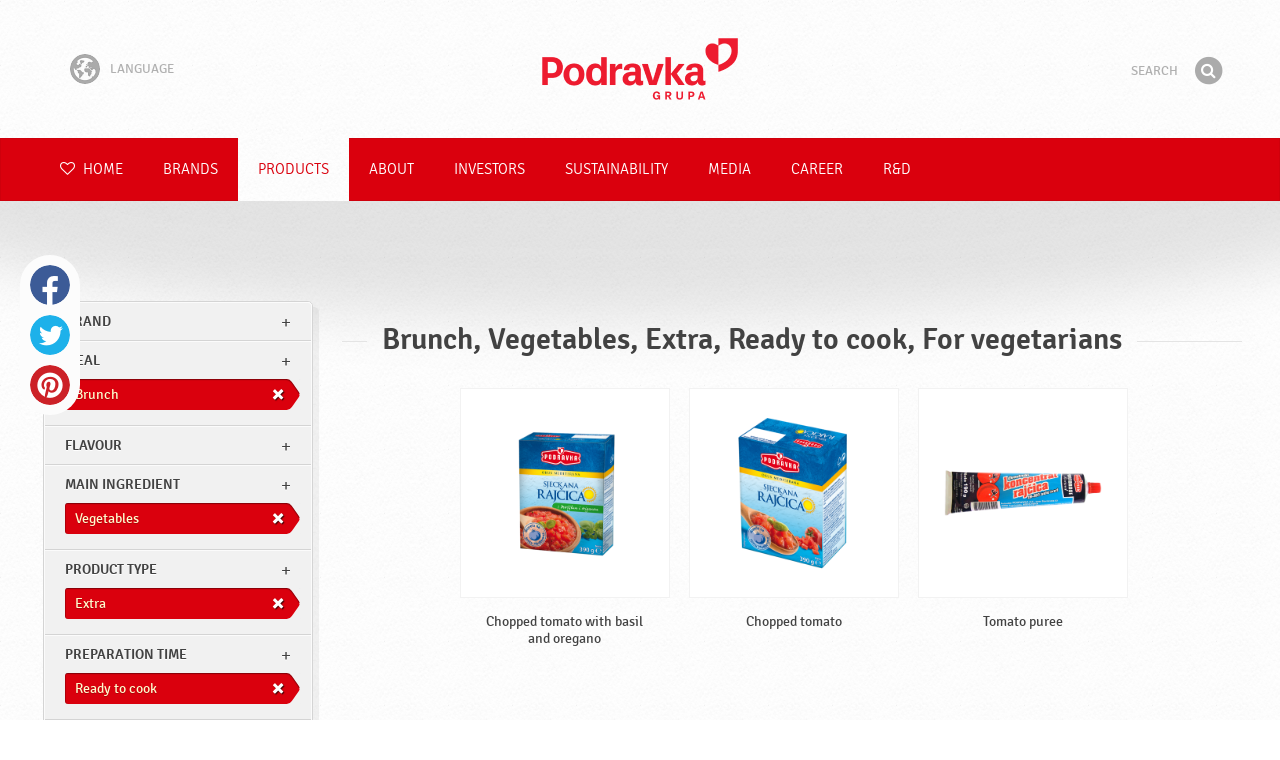

--- FILE ---
content_type: text/html; charset=UTF-8
request_url: https://www.podravka.com/products/?main-ingredient=others&other-characteristics=for-vegetarians&product-type=cream-spreads&main_ingredient=vegetables&type=extra&misc=for-vegetarians&meal=brunch&preparation=ready-to-cook
body_size: 8623
content:

<!doctype html>
<!--[if lt IE 7 ]> <html dir="ltr" lang="en" class="no-js ie6 lang-en"> <![endif]-->
<!--[if IE 7 ]>    <html dir="ltr" lang="en" class="no-js ie7 lang-en"> <![endif]-->
<!--[if IE 8 ]>    <html dir="ltr" lang="en" class="no-js ie8 lang-en"> <![endif]-->
<!--[if IE 9 ]>    <html dir="ltr" lang="en" class="no-js ie9 lang-en"> <![endif]-->
<!--[if (gt IE 9)|!(IE)]><!--> <html dir="ltr" lang="en" class="no-js lang-en"> <!--<![endif]-->
<head>

    
    
    <meta charset="utf-8">
    <title>Brunch, Vegetables, Extra, Ready to cook, For vegetarians &#x2665; Podravka</title>
        <meta name="description" content="You do not have to know exactly what product you are looking for. Just tell us what you want to prepare and we will suggest the most suitable products...">
    <meta http-equiv="X-UA-Compatible" content="IE=edge,chrome=1">
    <meta name="viewport" content="user-scalable=no, initial-scale=1.0, maximum-scale=1.0, width=device-width, minimal-ui">

    <link rel="apple-touch-icon" sizes="57x57" href="//www.podravka.com/apple-touch-icon-57x57.png?v=2">
    <link rel="apple-touch-icon" sizes="114x114" href="//www.podravka.com/apple-touch-icon-114x114.png?v=2">
    <link rel="apple-touch-icon" sizes="72x72" href="//www.podravka.com/apple-touch-icon-72x72.png?v=2">
    <link rel="apple-touch-icon" sizes="144x144" href="//www.podravka.com/apple-touch-icon-144x144.png?v=2">
    <link rel="apple-touch-icon" sizes="60x60" href="//www.podravka.com/apple-touch-icon-60x60.png?v=2">
    <link rel="apple-touch-icon" sizes="120x120" href="//www.podravka.com/apple-touch-icon-120x120.png?v=2">
    <link rel="apple-touch-icon" sizes="76x76" href="//www.podravka.com/apple-touch-icon-76x76.png?v=2">
    <link rel="apple-touch-icon" sizes="152x152" href="//www.podravka.com/apple-touch-icon-152x152.png?v=2">
    <link rel="apple-touch-icon" sizes="180x180" href="//www.podravka.com/apple-touch-icon-180x180.png?v=2">
    <meta name="apple-mobile-web-app-title" content="Podravka">
    <link rel="icon" type="image/png" href="//www.podravka.com/favicon-192x192.png?v=2?v=2024120902" sizes="192x192">
    <link rel="icon" type="image/png" href="//www.podravka.com/favicon-160x160.png?v=2?v=2024120902" sizes="160x160">
    <link rel="icon" type="image/png" href="//www.podravka.com/favicon-96x96.png?v=2?v=2024120902" sizes="96x96">
    <link rel="icon" type="image/png" href="//www.podravka.com/favicon-16x16.png?v=2?v=2024120902" sizes="16x16">
    <link rel="icon" type="image/png" href="//www.podravka.com/favicon-32x32.png?v=2?v=2024120902" sizes="32x32">
    <meta name="msapplication-TileColor" content="#497a5d">
    <meta name="msapplication-TileImage" content="//www.podravka.com/mstile-144x144.png?v=2">
    <meta name="application-name" content="Podravka">

                
    <meta property="og:site_name" content="Podravka.com" />
    <meta property="og:title" content="Brunch, Vegetables, Extra, Ready to cook, For vegetarians - Podravka" />
    <meta property="og:description" content="You do not have to know exactly what product you are looking for. Just tell us what you want to prepare and we will suggest the most suitable products..." />
    <meta property="og:url" content="https://www.podravka.com/products/?main-ingredient=others&amp;other-characteristics=for-vegetarians&amp;product-type=cream-spreads&amp;main_ingredient=vegetables&amp;type=extra&amp;misc=for-vegetarians&amp;meal=brunch&amp;preparation=ready-to-cook" />
    <meta property="og:type" content="website" />
    <meta property="og:image" content="/images/default.jpg?v=2" />

    
        
    <link href="//www.podravka.com/css/global.css?v=2024120902" rel="stylesheet">

    <link href="//www.podravka.com/css/font-awesome/css/font-awesome.min.css?v=2024120902" rel="stylesheet">

    
            <link rel="stylesheet" href="/css/kviki-consent/kviki-consent.css?v=2024120902">
        <link rel="stylesheet" href="/css/kviki-consent/kviki-consent-theme.css?v=2024120902">
    
    <link rel="dns-prefetch" href="//maps.gstatic.com">
    <link rel="dns-prefetch" href="//netdna.bootstrapcdn.com">
    <link rel="dns-prefetch" href="//www.googletagmanager.com">
        <link rel="dns-prefetch" href="//maps.googleapis.com">
    <link rel="dns-prefetch" href="//static.cdn.coolinarika.net">
    <link rel="dns-prefetch" href="//cdn.coolinarika.net">
    <link rel="dns-prefetch" href="//www.podravka.com"> 
            <link rel="canonical" href="https://www.podravka.com/products/?product-type=cream-spreads&amp;meal=brunch&amp;other-characteristics=for-vegetarians" />
    
    
    <script async src="//www.podravka.com/js/modernizr.custom.02035.js"></script>

    <script>document.cookie='resolution='+Math.max(screen.width,screen.height)+("devicePixelRatio" in window ? ","+devicePixelRatio : ",1")+'; path=/';</script>

    <script>
        window.grunticon=function(e){if(e&&3===e.length){var t=window,n=!(!t.document.createElementNS||!t.document.createElementNS("http://www.w3.org/2000/svg","svg").createSVGRect||!document.implementation.hasFeature("http://www.w3.org/TR/SVG11/feature#Image","1.1")||window.opera&&-1===navigator.userAgent.indexOf("Chrome")),o=function(o){var r=t.document.createElement("link"),a=t.document.getElementsByTagName("script")[0];r.rel="stylesheet",r.href=e[o&&n?0:o?1:2],a.parentNode.insertBefore(r,a)},r=new t.Image;r.onerror=function(){o(!1)},r.onload=function(){o(1===r.width&&1===r.height)},r.src="[data-uri]"}};
        grunticon(["//www.podravka.com/css/icons.data.svg.css?v=2024120902", "//www.podravka.com/css/icons.data.png.css?v=2024120902", "//www.podravka.com/css/icons.fallback.css?v=2024120902"]);
    </script>
    <noscript><link href="//www.podravka.com/css/icons.fallback.css" rel="stylesheet"></noscript>

    
    
    <!--[if IE]><meta http-equiv="imagetoolbar" content="no"><![endif]-->
    <!--[if lt IE 9]>
        <script src="//www.podravka.com/js/html5shiv.js"></script>
        <script src="//www.podravka.com/js/respond.min.js"></script>

        
        <link href="//www.podravka.com/css/ie.css" rel="stylesheet">
    <![endif]-->
    <!--[if IE 8]>
        <link href="//www.podravka.com/css/ie8.css" rel="stylesheet">
    <![endif]-->

                
            <script type="text/plain" data-category="analytics" data-service="google">
            // Define dataLayer and the gtag function.
            window.dataLayer = window.dataLayer || [];
            function gtag() { dataLayer.push(arguments); }

            // Set default consent to 'denied' as a placeholder
            gtag('consent', 'default', {
                'ad_storage': 'denied',
                'ad_user_data': 'denied',
                'ad_personalization': 'denied',
                'analytics_storage': 'denied',
                'wait_for_update': 500
            });

            // Set GTM start event
            dataLayer.push({'gtm.start': new Date().getTime(), 'event': 'gtm.js'});

            // Update consent to granted
            gtag('consent', 'update', {
                'ad_storage': 'granted',
                'ad_user_data': 'granted',
                'ad_personalization': 'granted',
                'analytics_storage': 'granted'
            });

            // Load script
            let gtmScript = document.createElement('script');
            gtmScript.async = true;
            gtmScript.src = 'https://www.googletagmanager.com/gtm.js?id=GTM-TBX26S';

            let firstScript = document.getElementsByTagName('script')[0];
            firstScript.parentNode.insertBefore(gtmScript,firstScript);
        </script>
    
    
            
</head>

<body>


    <noscript><iframe src="//www.googletagmanager.com/ns.html?id=GTM-TBX26S"
    height="0" width="0" style="display:none;visibility:hidden"></iframe></noscript>



<div class="Skipper">
    <a href="#content">Go to contents</a>
</div>

<div id="skrollr-body" class="NavMobilePusher">

    <header class="Header g-wrapper" role="banner">

        <div class="g g-16 g-container">

            <div class="Header-inner">
                
                                <a href="/" class="Logo" title="Home">Podravka</a>

                                                <div class="Header-wrapNavLang">
                    <div class="LanguageSwitcher">

                        <span class="LanguageSwitcher-trigger NavLang"><i role="presentation" aria-hidden="true" class="ic ic-language"></i> Language</span>

                        <ul class="LanguageSwitcher-list">
                                                                                    <li class="LanguageSwitcher-item">
                                <a href="//www.podravka.hr" class="NavLang">
                                    <i class="ic-flag ic-flag-hr"></i>
                                    <span>Hrvatski</span>
                                </a>
                            </li>
                                                                                    <li class="LanguageSwitcher-item">
                                <a href="//www.podravka.si" class="NavLang">
                                    <i class="ic-flag ic-flag-sl"></i>
                                    <span>Slovenščina</span>
                                </a>
                            </li>
                                                                                    <li class="LanguageSwitcher-item">
                                <a href="//www.podravka.cz" class="NavLang">
                                    <i class="ic-flag ic-flag-cz"></i>
                                    <span>Čeština</span>
                                </a>
                            </li>
                                                                                    <li class="LanguageSwitcher-item">
                                <a href="//www.podravka.sk" class="NavLang">
                                    <i class="ic-flag ic-flag-sk"></i>
                                    <span>Slovenčina</span>
                                </a>
                            </li>
                                                                                                                <li class="LanguageSwitcher-item">
                                <a href="//www.podravka.pl" class="NavLang">
                                    <i class="ic-flag ic-flag-pl"></i>
                                    <span>Polski</span>
                                </a>
                            </li>
                                                                                    <li class="LanguageSwitcher-item">
                                <a href="//www.podravka.ro" class="NavLang">
                                    <i class="ic-flag ic-flag-ro"></i>
                                    <span>Română</span>
                                </a>
                            </li>
                                                                                    <li class="LanguageSwitcher-item">
                                <a href="//www.podravka.de" class="NavLang">
                                    <i class="ic-flag ic-flag-de"></i>
                                    <span>Deutsch</span>
                                </a>
                            </li>
                                                                                                            </ul>
                    </div>
                </div>
                
                <div class="Header-wrapNavMobileLink">
                    <a class="NavMobileLink js-mobileNav" href="#mobile-nav">
                        <i role="presentation" aria-hidden="true" class="mobile-icon mobile-icon--navigation"></i>
                        <span class="u-isHiddenVisually">Navigation</span>
                    </a>
                </div>

                <div class="Header-wrapSearch">
                    <form method="get" action="https://www.podravka.com/search/" role="search" class="Search js-searchForm">
                        <fieldset class="Search-header">
                            <legend class="u-isHiddenVisually">Search</legend>

                            <label for="search_query" class="u-isHiddenVisually">Phrase</label>
                            <input type="search" id="search_query" class="Search-input js-searchInput" name="query" placeholder="Search" value="" autocomplete="off"/>

                            <button type="submit" class="Search-button js-searchSubmit">
                                <span class="fa-stack fa-lg">
                                    <i class="fa fa-circle fa-stack-2x"></i>
                                    <i class="fa fa-search fa-stack-1x fa-inverse"></i>
                                </span>
                                <span class="u-isHiddenVisually">Find</span>
                            </button>

                        </fieldset>
                    </form>
                </div>
                <div class="Header-wrapSearchMobileLink">
                    <a class="SearchMobileLink js-mobileSearch" href="#mobile-nav">
                        <span class="fa-stack fa-fw">
                          <i class="fa fa-circle fa-stack-2x"></i>
                          <i class="fa fa-search fa-stack-1x fa-inverse"></i>
                        </span>
                        <span class="u-isHiddenVisually">Search engine</span>
                    </a>
                </div>

                
            </div>
        </div>
    </header>

        
                
        
        <div class="StickyNav-holder ">
        <div class="StickyNav" data-0="position: relative;" data-top-top="position: fixed; top:0;" data-_nav_limit="transform:translateY(0px)" data-_nav_limit-63="transform:translateY(-63px)">
            <nav class="Nav js-Nav " role="navigation">
                <div class="Nav-inner">

                    <div class="Nav-section Nav-section--primary Nav-section--fullWidth">

                        <ul class="Nav-list Nav-list--primary">

                            <li class="Nav-listItem">
                                <a class="Nav-link Nav-link--with-icon Nav-link--homepage " href="/">
                                    <i class="fa fa-heart-o"></i> Home
                                </a>
                            </li>

                                                            <li class="Nav-listItem">
                                    <a class="Nav-link " href="https://www.podravka.com/brands/">Brands</a>

                                    
                                </li>
                                                            <li class="Nav-listItem">
                                    <a class="Nav-link  is-active " href="https://www.podravka.com/products/">Products</a>

                                    
                                </li>
                                                            <li class="Nav-listItem">
                                    <a class="Nav-link " href="https://www.podravka.com/about/">About</a>

                                    
                                </li>
                                                            <li class="Nav-listItem">
                                    <a class="Nav-link " href="https://www.podravka.com/investors/">Investors</a>

                                    
                                </li>
                                                            <li class="Nav-listItem">
                                    <a class="Nav-link " href="https://www.podravka.com/sustainability/">Sustainability</a>

                                    
                                </li>
                                                            <li class="Nav-listItem">
                                    <a class="Nav-link " href="https://www.podravka.com/media/">Media</a>

                                    
                                </li>
                                                            <li class="Nav-listItem">
                                    <a class="Nav-link " href="https://www.podravka.com/career/">Career</a>

                                    
                                </li>
                                                            <li class="Nav-listItem">
                                    <a class="Nav-link " href="https://www.podravka.com/r-d/">R&amp;D</a>

                                    
                                </li>
                            
                        </ul>

                    </div>

                    
                </div>
            </nav>
        </div>
    </div>

<main class="Content" role="main" >

    
<section class="Widget Widget--with-shadow g-wrapper">
    <div class="g g-16 g-container ProductChooser-overview">
        <div class="g-4 g Filter-container" data-module="toggle">

            <div class="Widget-wrapFilter">

                <div class="Filter" data-module="productFilter">
                    <ul class="Filter-list">
                        
                                                                        
                        
                                                <li class="Filter-group ">
                            <div class="Filter-groupHead">
                                <a class="Filter-groupTitle js-expandFilters">brand</a>
                                                            </div>
                            <ul class="Filter-options u-cf">
                                                                                                            <li class="Filter-optionItem filter-6c238f26-4cb4-11ea-bf68-6ebe9196330b">
                                            <a href="https://www.podravka.com/products/podravka/?main-ingredient=others&amp;other-characteristics=for-vegetarians&amp;product-type=cream-spreads&amp;main_ingredient=vegetables&amp;type=extra&amp;misc=for-vegetarians&amp;meal=brunch&amp;preparation=ready-to-cook" class="Filter-optionLink">
                                                Podravka
                                            </a>
                                        </li>
                                                                                                </ul>
                        </li>
                                                
                                                                        
                        
                                                
                                                                        
                        
                                                <li class="Filter-group is-active ">
                            <div class="Filter-groupHead">
                                <a class="Filter-groupTitle js-expandFilters">meal</a>
                                                                <a href="https://www.podravka.com/products/?main-ingredient=others&amp;other-characteristics=for-vegetarians&amp;product-type=cream-spreads&amp;main_ingredient=vegetables&amp;type=extra&amp;misc=for-vegetarians&amp;preparation=ready-to-cook" class="Filter-activeItem">
                                    <span class="Filter-activeItem-inner">Brunch</span>
                                </a>
                                                            </div>
                            <ul class="Filter-options u-cf">
                                                                                                            <li class="Filter-optionItem filter-659f721a-4cb8-11ea-92b8-0e036dab50a0">
                                            <a href="https://www.podravka.com/products/?main-ingredient=others&amp;other-characteristics=for-vegetarians&amp;product-type=cream-spreads&amp;main_ingredient=vegetables&amp;type=extra&amp;misc=for-vegetarians&amp;meal=dinner&amp;preparation=ready-to-cook" class="Filter-optionLink">
                                                Dinner
                                            </a>
                                        </li>
                                                                                                                                                <li class="Filter-optionItem filter-652c55c8-4cb8-11ea-ac7b-0e036dab50a0">
                                            <a href="https://www.podravka.com/products/?main-ingredient=others&amp;other-characteristics=for-vegetarians&amp;product-type=cream-spreads&amp;main_ingredient=vegetables&amp;type=extra&amp;misc=for-vegetarians&amp;meal=brunch&amp;preparation=ready-to-cook" class="Filter-optionLink">
                                                Brunch
                                            </a>
                                        </li>
                                                                                                                                                <li class="Filter-optionItem filter-64690672-4cb8-11ea-8976-96f78853aef9">
                                            <a href="https://www.podravka.com/products/?main-ingredient=others&amp;other-characteristics=for-vegetarians&amp;product-type=cream-spreads&amp;main_ingredient=vegetables&amp;type=extra&amp;misc=for-vegetarians&amp;meal=lunch&amp;preparation=ready-to-cook" class="Filter-optionLink">
                                                Lunch
                                            </a>
                                        </li>
                                                                                                </ul>
                        </li>
                                                
                                                                        
                        
                                                <li class="Filter-group ">
                            <div class="Filter-groupHead">
                                <a class="Filter-groupTitle js-expandFilters">Flavour</a>
                                                            </div>
                            <ul class="Filter-options u-cf">
                                                                                                            <li class="Filter-optionItem filter-18149690-4cb5-11ea-8d76-166ec522f817">
                                            <a href="https://www.podravka.com/products/?main-ingredient=others&amp;other-characteristics=for-vegetarians&amp;product-type=cream-spreads&amp;main_ingredient=vegetables&amp;type=extra&amp;misc=for-vegetarians&amp;meal=brunch&amp;preparation=ready-to-cook&amp;flavor=salty" class="Filter-optionLink">
                                                Salty
                                            </a>
                                        </li>
                                                                                                </ul>
                        </li>
                                                
                                                                        
                        
                                                <li class="Filter-group is-active ">
                            <div class="Filter-groupHead">
                                <a class="Filter-groupTitle js-expandFilters">Main ingredient</a>
                                                                <a href="https://www.podravka.com/products/?main-ingredient=others&amp;other-characteristics=for-vegetarians&amp;product-type=cream-spreads&amp;type=extra&amp;misc=for-vegetarians&amp;meal=brunch&amp;preparation=ready-to-cook" class="Filter-activeItem">
                                    <span class="Filter-activeItem-inner">Vegetables</span>
                                </a>
                                                            </div>
                            <ul class="Filter-options u-cf">
                                                                                                            <li class="Filter-optionItem filter-5ea35274-4cb8-11ea-b13c-8a85fbf4fcec">
                                            <a href="https://www.podravka.com/products/?main-ingredient=others&amp;other-characteristics=for-vegetarians&amp;product-type=cream-spreads&amp;main_ingredient=vegetables&amp;type=extra&amp;misc=for-vegetarians&amp;meal=brunch&amp;preparation=ready-to-cook" class="Filter-optionLink">
                                                Vegetables
                                            </a>
                                        </li>
                                                                                                </ul>
                        </li>
                                                
                                                                        
                        
                                                <li class="Filter-group is-active ">
                            <div class="Filter-groupHead">
                                <a class="Filter-groupTitle js-expandFilters">Product type</a>
                                                                <a href="https://www.podravka.com/products/?main-ingredient=others&amp;other-characteristics=for-vegetarians&amp;product-type=cream-spreads&amp;main_ingredient=vegetables&amp;misc=for-vegetarians&amp;meal=brunch&amp;preparation=ready-to-cook" class="Filter-activeItem">
                                    <span class="Filter-activeItem-inner">Extra</span>
                                </a>
                                                            </div>
                            <ul class="Filter-options u-cf">
                                                                                                            <li class="Filter-optionItem filter-58110992-4cb8-11ea-a8c7-166ec522f817">
                                            <a href="https://www.podravka.com/products/?main-ingredient=others&amp;other-characteristics=for-vegetarians&amp;product-type=cream-spreads&amp;main_ingredient=vegetables&amp;type=extra&amp;misc=for-vegetarians&amp;meal=brunch&amp;preparation=ready-to-cook" class="Filter-optionLink">
                                                Extra
                                            </a>
                                        </li>
                                                                                                </ul>
                        </li>
                                                
                                                                        
                        
                                                <li class="Filter-group is-active ">
                            <div class="Filter-groupHead">
                                <a class="Filter-groupTitle js-expandFilters">Preparation time</a>
                                                                <a href="https://www.podravka.com/products/?main-ingredient=others&amp;other-characteristics=for-vegetarians&amp;product-type=cream-spreads&amp;main_ingredient=vegetables&amp;type=extra&amp;misc=for-vegetarians&amp;meal=brunch" class="Filter-activeItem">
                                    <span class="Filter-activeItem-inner">Ready to cook</span>
                                </a>
                                                            </div>
                            <ul class="Filter-options u-cf">
                                                                                                            <li class="Filter-optionItem filter-6697f2f0-4cb8-11ea-8601-96f78853aef9">
                                            <a href="https://www.podravka.com/products/?main-ingredient=others&amp;other-characteristics=for-vegetarians&amp;product-type=cream-spreads&amp;main_ingredient=vegetables&amp;type=extra&amp;misc=for-vegetarians&amp;meal=brunch&amp;preparation=ready-to-cook" class="Filter-optionLink">
                                                Ready to cook
                                            </a>
                                        </li>
                                                                                                </ul>
                        </li>
                                                
                                                                        
                        
                                                <li class="Filter-group is-active ">
                            <div class="Filter-groupHead">
                                <a class="Filter-groupTitle js-expandFilters">Other characteristics</a>
                                                                <a href="https://www.podravka.com/products/?main-ingredient=others&amp;other-characteristics=for-vegetarians&amp;product-type=cream-spreads&amp;main_ingredient=vegetables&amp;type=extra&amp;meal=brunch&amp;preparation=ready-to-cook" class="Filter-activeItem">
                                    <span class="Filter-activeItem-inner">For vegetarians</span>
                                </a>
                                                            </div>
                            <ul class="Filter-options u-cf">
                                                                                                            <li class="Filter-optionItem filter-69307226-4cb8-11ea-a8c3-8a85fbf4fcec">
                                            <a href="https://www.podravka.com/products/?main-ingredient=others&amp;other-characteristics=for-vegetarians&amp;product-type=cream-spreads&amp;main_ingredient=vegetables&amp;type=extra&amp;misc=for-vegetarians&amp;meal=brunch&amp;preparation=ready-to-cook" class="Filter-optionLink">
                                                For vegetarians
                                            </a>
                                        </li>
                                                                                                                                                <li class="Filter-optionItem filter-689dfb9e-4cb8-11ea-bbb5-8a85fbf4fcec">
                                            <a href="https://www.podravka.com/products/?main-ingredient=others&amp;other-characteristics=for-vegetarians&amp;product-type=cream-spreads&amp;main_ingredient=vegetables&amp;type=extra&amp;misc=gluten-free&amp;meal=brunch&amp;preparation=ready-to-cook" class="Filter-optionLink">
                                                Gluten free
                                            </a>
                                        </li>
                                                                                                </ul>
                        </li>
                                                                    </ul>

                    <form class="js-searchForm for-products" method="get" action="https://www.podravka.com/products/?main-ingredient=others&amp;other-characteristics=for-vegetarians&amp;product-type=cream-spreads&amp;main_ingredient=vegetables&amp;type=extra&amp;misc=for-vegetarians&amp;meal=brunch&amp;preparation=ready-to-cook" data-module="productSearch">
                        <fieldset class="Filter-groupHead">
                                                        <div class="Filter-serpSearch">
                                <input class="js-searchInput" id="sidebar-search" type="search" placeholder="Or write a product name" name="inquiry" value="" autocomplete="off">

                                <button type="submit" class="Search-button js-searchSubmit">
                                    <i role="presentation" aria-hidden="true" class="fa fa-search"></i>
                                    <span class="u-isHiddenVisually">Find</span>
                                </button>
                            </div>
                        </fieldset>
                    </form>

                </div>

                                                <div class="Filter">
                    <ul class="Filter-list">
                        <li class="Filter-group">
                            <ul class="Filter-options u-cf u-block">
                                <li class="Filter-optionItem">
                                    <a href="https://www.podravka.com/products/all/" class="Filter-optionLink">All products</a>
                                </li>
                                <li class="Filter-optionItem">
                                    <a href="https://www.podravka.com/products/?main-ingredient=others&amp;other-characteristics=for-vegetarians&amp;product-type=cream-spreads&amp;main_ingredient=vegetables&amp;type=extra&amp;misc=for-vegetarians&amp;meal=brunch&amp;preparation=ready-to-cook&amp;new=yes" class="Filter-optionLink">New products</a>
                                </li>
                            </ul>
                        </li>
                    </ul>
                </div>

            </div>

            
            <a href="#" class="Filter-toggler rwd-hidden-gamma-s" data-action="toggler" data-group="ProductChooser" data-target=".Filter-container" data-switch="Filter-isOpen">
                <span class="Text-inactive">Filter or search products</span>
                <span class="Text-active">Hide product filters</span>
            </a>
            <a href="#" class="Filter-overlay" title="Hide product filters" data-action="toggler" data-group="ProductChooser" data-target=".Filter-container" data-remove="Filter-isOpen">Hide product filters</a>

        </div>

                <div class="g-12 g">
            <div class="Widget-inner Widget-inner--fullSize">

                                    <h1 class="Widget-title Widget-title--with-line Widget-title--left">Brunch, Vegetables, Extra, Ready to cook, For vegetarians</h1>
                

                                                <div class="Widget-wrapMedia">
                    <div class="js-scrollContainer" data-module="infiniteScroll">
                        <div class="js-products">
                                    
                
    

    <ul class="Media Media--small js-ProductContainer" >
        
            
    

    <li class="Media-item Product  g-1" >
                <a class="Media-item-link Product-link Product-link--hover-alpha js-hoverProduct" href="https://www.podravka.com/product/chopped-tomato-with-basil-and-oregano/" title="Chopped tomato with basil and oregano">
            <div class="Product-imageWrap" id="product-9bc90a2a-4d82-11ea-a006-1647745723bb">
                <div class="Product-imageWrapInner">
                    <img src="/images/default.jpg?v=2" data-src="https://piovariations.cdn.podravka.net/cc954ef4-4989-11ea-a455-5200a71caea1/v/80b05402-a425-11e9-8ef8-428d8064809a/400x400-80b0588a-a425-11e9-9844-428d8064809a.png" width="351" height="400" alt="Chopped tomato with basil and oregano" class="Product-image Media-item-image lazyload"/>
                </div>
            </div>
            <div class="Product-text Media-item-text">
                <span class="Product-title Media-item-title">Chopped tomato with basil and oregano</span>
                                <span class="Product-meta"></span>
                            </div>
                                </a>
    </li>



        
            
    

    <li class="Media-item Product  g-1" >
                <a class="Media-item-link Product-link Product-link--hover-alpha js-hoverProduct" href="https://www.podravka.com/product/chopped-tomato/" title="Chopped tomato">
            <div class="Product-imageWrap" id="product-9fadb258-4d82-11ea-9a55-166ec522f817">
                <div class="Product-imageWrapInner">
                    <img src="/images/default.jpg?v=2" data-src="https://piovariations.cdn.podravka.net/6481a74a-4989-11ea-b605-3296b6e23648/v/80b05402-a425-11e9-8ef8-428d8064809a/400x400-80b0588a-a425-11e9-9844-428d8064809a.png" width="303" height="400" alt="Chopped tomato" class="Product-image Media-item-image lazyload"/>
                </div>
            </div>
            <div class="Product-text Media-item-text">
                <span class="Product-title Media-item-title">Chopped tomato</span>
                                <span class="Product-meta"></span>
                            </div>
                                </a>
    </li>



        
            
    

    <li class="Media-item Product  g-1" >
                <a class="Media-item-link Product-link Product-link--hover-alpha js-hoverProduct" href="https://www.podravka.com/product/tomato-puree/" title="Tomato puree">
            <div class="Product-imageWrap" id="product-9bc9b9de-4d82-11ea-a443-1647745723bb">
                <div class="Product-imageWrapInner">
                    <img src="/images/default.jpg?v=2" data-src="https://piovariations.cdn.podravka.net/1cf4a36e-4989-11ea-8785-0a38030d5478/v/80b05402-a425-11e9-8ef8-428d8064809a/400x400-80b0588a-a425-11e9-9844-428d8064809a.png" width="400" height="119" alt="Tomato puree" class="Product-image Media-item-image lazyload"/>
                </div>
            </div>
            <div class="Product-text Media-item-text">
                <span class="Product-title Media-item-title">Tomato puree</span>
                                <span class="Product-meta"></span>
                            </div>
                                </a>
    </li>



        
        
        
    </ul>

    
    


                                                    </div>
                    </div>
                </div>
                            </div>
        </div>

            </div>
</section>



</main><!-- /end .Content -->

<div class="Share">
    <p class="u-textCenter mb-s">If you liked this content, share it</p>
    <ul><li class="Share-item"><a class="Share-link Share-link--facebook" href="https://www.facebook.com/sharer/sharer.php?u=https://www.podravka.com/products/?main-ingredient=others&amp;other-characteristics=for-vegetarians&amp;product-type=cream-spreads&amp;main_ingredient=vegetables&amp;type=extra&amp;misc=for-vegetarians&amp;meal=brunch&amp;preparation=ready-to-cook" onclick="javascript:window.open(this.href, 'popup', 'toolbar=0,status=0,width=' + 600 + ',height=' + 450); return false;">Facebook</a></li><li class="Share-item"><a class="Share-link Share-link--twitter" href="https://twitter.com/intent/tweet?url=https://www.podravka.com/products/?main-ingredient=others&amp;other-characteristics=for-vegetarians&amp;product-type=cream-spreads&amp;main_ingredient=vegetables&amp;type=extra&amp;misc=for-vegetarians&amp;meal=brunch&amp;preparation=ready-to-cook&amp;text=Brunch, Vegetables, Extra, Ready to cook, For vegetarians &#x2665; Podravka" onclick="javascript:window.open(this.href, 'popup', 'toolbar=0,status=0,width=' + 600 + ',height=' + 450); return false;">Twitter</a></li><!--<li class="Share-item"><a class="Share-link Share-link--google-plus" href="https://plus.google.com/share?url=https://www.podravka.com/products/?main-ingredient=others&amp;other-characteristics=for-vegetarians&amp;product-type=cream-spreads&amp;main_ingredient=vegetables&amp;type=extra&amp;misc=for-vegetarians&amp;meal=brunch&amp;preparation=ready-to-cook" onclick="javascript:window.open(this.href, 'popup', 'toolbar=0,status=0,width=' + 600 + ',height=' + 450); return false;">Google+</a></li>--><li class="Share-item"><a class="Share-link Share-link--pinterest" href="//www.pinterest.com/pin/create/button/?url=https://www.podravka.com/products/?main-ingredient=others&amp;other-characteristics=for-vegetarians&amp;product-type=cream-spreads&amp;main_ingredient=vegetables&amp;type=extra&amp;misc=for-vegetarians&amp;meal=brunch&amp;preparation=ready-to-cook&media=/images/default.jpg?v=2&description=Brunch, Vegetables, Extra, Ready to cook, For vegetarians &#x2665; Podravka" onclick="javascript:window.open(this.href, 'popup', 'toolbar=0,status=0,width=' + 600 + ',height=' + 450); return false;">Pinterest</a></li><li class="Share-item Share-item--mobile"><a class="Share-link Share-link--viber" href="viber://forward?text=https://www.podravka.com/products/?main-ingredient=others&amp;other-characteristics=for-vegetarians&amp;product-type=cream-spreads&amp;main_ingredient=vegetables&amp;type=extra&amp;misc=for-vegetarians&amp;meal=brunch&amp;preparation=ready-to-cook">Viber</a></li><li class="Share-item Share-item--mobile"><a class="Share-link Share-link--whatsapp" href="whatsapp://send?text=https://www.podravka.com/products/?main-ingredient=others&amp;other-characteristics=for-vegetarians&amp;product-type=cream-spreads&amp;main_ingredient=vegetables&amp;type=extra&amp;misc=for-vegetarians&amp;meal=brunch&amp;preparation=ready-to-cook">Whatsapp</a></li>    </ul>
</div>

<nav class="NavMobile" id="mobile-nav">

    <form method="get" action="https://www.podravka.com/search/" role="search" class="js-searchForm">
        <fieldset class="mNav-serp">
            <legend class="u-isHiddenVisually">Search</legend>

            <label for="mobile_search" class="u-isHiddenVisually">Phrase</label>
            <input type="search" id="mobile_serach" class="js-searchInput" name="query" placeholder="Search" value="" />

            <button type="submit" class="Search-button js-searchSubmit">
                <span class="fa-stack fa-fw">
                    <i class="fa fa-circle fa-stack-2x"></i>
                    <i class="fa fa-search fa-stack-1x fa-inverse"></i>
                </span>
                <span class="u-isHiddenVisually">Find</span>
            </button>

        </fieldset>
    </form>

    <div class="mvNav-container">

        <ul class="mNav-list">
            <li class="mNav-item">
                <a class="mNav-link " href="/"><i class="u-pullRight fa fa-heart"></i> Home</a>
            </li>
                            <li class="mNav-item">
                    <a class="mNav-link " href="https://www.podravka.com/brands/">Brands</a>
                                    </li>
                            <li class="mNav-item">
                    <a class="mNav-link  is-active " href="https://www.podravka.com/products/">Products</a>
                                    </li>
                            <li class="mNav-item">
                    <a class="mNav-link " href="https://www.podravka.com/about/">About</a>
                                        <i class="fa fa-angle-down icon-subMenu mNav-link js-toggleSubNav "></i>
                    <ul class="mNav-subList">
                                                    <li class="mNav-subItem"><a class="mNav-link " href="https://www.podravka.com/about/supervisory-board/">Supervisory Board</a></li>
                                                    <li class="mNav-subItem"><a class="mNav-link " href="https://www.podravka.com/about/always-with-heart/">Always with heart</a></li>
                                                    <li class="mNav-subItem"><a class="mNav-link " href="https://www.podravka.com/about/markets/">Markets</a></li>
                                                    <li class="mNav-subItem"><a class="mNav-link " href="https://www.podravka.com/about/awards/">Awards</a></li>
                                                    <li class="mNav-subItem"><a class="mNav-link " href="https://www.podravka.com/about/management-board/">Management Board</a></li>
                                                    <li class="mNav-subItem"><a class="mNav-link " href="https://www.podravka.com/about/history/">History</a></li>
                                                    <li class="mNav-subItem"><a class="mNav-link " href="https://www.podravka.com/about/employees/">Employees</a></li>
                                                    <li class="mNav-subItem"><a class="mNav-link " href="https://www.podravka.com/about/management-board-old/">Management board-old</a></li>
                                                    <li class="mNav-subItem"><a class="mNav-link " href="https://www.podravka.com/about/products/">Products</a></li>
                                            </ul>
                                    </li>
                            <li class="mNav-item">
                    <a class="mNav-link " href="https://www.podravka.com/investors/">Investors</a>
                                        <i class="fa fa-angle-down icon-subMenu mNav-link js-toggleSubNav "></i>
                    <ul class="mNav-subList">
                                                    <li class="mNav-subItem"><a class="mNav-link " href="https://www.podravka.com/investors/financial-reports/">Financial reports</a></li>
                                                    <li class="mNav-subItem"><a class="mNav-link " href="https://www.podravka.com/investors/key-financial-indicators/">Key financial indicators</a></li>
                                                    <li class="mNav-subItem"><a class="mNav-link " href="https://www.podravka.com/investors/presentations/">Presentations</a></li>
                                                    <li class="mNav-subItem"><a class="mNav-link " href="https://www.podravka.com/investors/corporate-governance/">Corporate governance</a></li>
                                                    <li class="mNav-subItem"><a class="mNav-link " href="https://www.podravka.com/investors/share/">Share</a></li>
                                                    <li class="mNav-subItem"><a class="mNav-link " href="https://www.podravka.com/investors/news/">News</a></li>
                                            </ul>
                                    </li>
                            <li class="mNav-item">
                    <a class="mNav-link " href="https://www.podravka.com/sustainability/">Sustainability</a>
                                        <i class="fa fa-angle-down icon-subMenu mNav-link js-toggleSubNav "></i>
                    <ul class="mNav-subList">
                                                    <li class="mNav-subItem"><a class="mNav-link " href="https://www.podravka.com/sustainability/management-systems/">Management systems</a></li>
                                                    <li class="mNav-subItem"><a class="mNav-link " href="https://www.podravka.com/sustainability/certificates/">Certificates</a></li>
                                                    <li class="mNav-subItem"><a class="mNav-link " href="https://www.podravka.com/sustainability/sustainable-business-strategy/">Sustainable business strategy</a></li>
                                                    <li class="mNav-subItem"><a class="mNav-link " href="https://www.podravka.com/sustainability/news/">News</a></li>
                                                    <li class="mNav-subItem"><a class="mNav-link " href="https://www.podravka.com/responsibility/consumers/">Consumers</a></li>
                                                    <li class="mNav-subItem"><a class="mNav-link " href="https://www.podravka.com/sustainability/food-safety/">Food safety</a></li>
                                                    <li class="mNav-subItem"><a class="mNav-link " href="https://www.podravka.com/sustainability/sustainable-development/">Sustainable development</a></li>
                                                    <li class="mNav-subItem"><a class="mNav-link " href="https://www.podravka.com/sustainability/society/">Society</a></li>
                                                    <li class="mNav-subItem"><a class="mNav-link " href="https://www.podravka.com/sustainability/sponsorships-and-foundation/">Sponsorships and foundation</a></li>
                                                    <li class="mNav-subItem"><a class="mNav-link " href="https://www.podravka.com/sustainability/economy/">Economy</a></li>
                                                    <li class="mNav-subItem"><a class="mNav-link " href="https://www.podravka.com/sustainability/corporate-social-responsibility/">Corporate social responsibility</a></li>
                                                    <li class="mNav-subItem"><a class="mNav-link " href="https://www.podravka.com/sustainability/reporting/">Reporting</a></li>
                                                    <li class="mNav-subItem"><a class="mNav-link " href="https://www.podravka.com/sustainability/nutritional-strategy/">Nutritional strategy</a></li>
                                                    <li class="mNav-subItem"><a class="mNav-link " href="https://www.podravka.com/sustainability/environment/">Environment</a></li>
                                                    <li class="mNav-subItem"><a class="mNav-link " href="https://www.podravka.com/sustainability/environment/">Environment</a></li>
                                                    <li class="mNav-subItem"><a class="mNav-link " href="https://www.podravka.com/responsibility/conference-knowledge-in-focus-2015/">Conference Knowledge in Focus 2015</a></li>
                                            </ul>
                                    </li>
                            <li class="mNav-item">
                    <a class="mNav-link " href="https://www.podravka.com/media/">Media</a>
                                        <i class="fa fa-angle-down icon-subMenu mNav-link js-toggleSubNav "></i>
                    <ul class="mNav-subList">
                                                    <li class="mNav-subItem"><a class="mNav-link " href="https://www.podravka.com/media/product-catalogues/">Product catalogues</a></li>
                                                    <li class="mNav-subItem"><a class="mNav-link " href="https://www.podravka.com/media/campaigns/">Campaigns</a></li>
                                                    <li class="mNav-subItem"><a class="mNav-link " href="https://www.podravka.com/media/podravka-newsletter/">Podravka newsletter</a></li>
                                                    <li class="mNav-subItem"><a class="mNav-link " href="https://www.podravka.com/media/news/">News</a></li>
                                                    <li class="mNav-subItem"><a class="mNav-link " href="https://www.podravka.com/media/media-releases/">Media releases</a></li>
                                            </ul>
                                    </li>
                            <li class="mNav-item">
                    <a class="mNav-link " href="https://www.podravka.com/career/">Career</a>
                                        <i class="fa fa-angle-down icon-subMenu mNav-link js-toggleSubNav "></i>
                    <ul class="mNav-subList">
                                                    <li class="mNav-subItem"><a class="mNav-link " href="https://www.podravka.com/career/join-us/">Join us</a></li>
                                                    <li class="mNav-subItem"><a class="mNav-link " href="https://www.podravka.com/career/interviews-with-employees/">Interviews with employees</a></li>
                                                    <li class="mNav-subItem"><a class="mNav-link " href="https://www.podravka.com/career/news/">News</a></li>
                                                    <li class="mNav-subItem"><a class="mNav-link " href="https://www.podravka.com/career/shape-recipe-for-challenge/">SHAPE - Recipe for challenge</a></li>
                                                    <li class="mNav-subItem"><a class="mNav-link " href="https://www.podravka.com/career/students/">Students</a></li>
                                            </ul>
                                    </li>
                            <li class="mNav-item">
                    <a class="mNav-link " href="https://www.podravka.com/r-d/">R&amp;D</a>
                                        <i class="fa fa-angle-down icon-subMenu mNav-link js-toggleSubNav "></i>
                    <ul class="mNav-subList">
                                                    <li class="mNav-subItem"><a class="mNav-link " href="https://www.podravka.com/r-d/about-us/">About us</a></li>
                                                    <li class="mNav-subItem"><a class="mNav-link " href="https://www.podravka.com/r-d/areas-of-work/">Areas of work</a></li>
                                                    <li class="mNav-subItem"><a class="mNav-link " href="https://www.podravka.com/r-d/taste/">Taste</a></li>
                                                    <li class="mNav-subItem"><a class="mNav-link " href="https://www.podravka.com/r-d/technology/">Technology</a></li>
                                                    <li class="mNav-subItem"><a class="mNav-link " href="https://www.podravka.com/r-d/open-innovations/">Open innovations</a></li>
                                                    <li class="mNav-subItem"><a class="mNav-link " href="https://www.podravka.com/r-d/history/">History</a></li>
                                                    <li class="mNav-subItem"><a class="mNav-link " href="https://www.podravka.com/r-d/research-projects/">Research projects</a></li>
                                            </ul>
                                    </li>
                    </ul>

        
        <ul class="mNav-list">
                        <li class="mNav-item"><a class="mNav-link" href="https://www.podravka.com/contact-us/">Contact us</a></li>
        </ul>

    </div>

    <ul class="mNav-meta">
                <li>
            <i class="fa fa-file-text-o"></i>
            <span class="mNav-metaLink">Language</span>
            <select name="language" class="LanguageSelector">
                <option value="//www.podravka.com" selected="selected">English</option>
                <option value="//www.podravka.hr">Hrvatski</option>
                <option value="//www.podravka.si">Slovenščina</option>
                <option value="//www.podravka.cz">Čeština</option>
                <option value="//www.podravka.sk">Slovenčina</option>
                <option value="//en.podravka.ae">United Arab Emirates</option>
                <option value="//www.podravka.ro">Română</option>
                <option value="//www.podravka.pl">Polski</option>
                <option value="//www.podravka.de">Deutsch</option>
                <option value="//podravka.ru">русский</option>
                <option style="direction: rtl;" value="//ar.podravka.ae">العربية</option>
            </select>
        </li>
        
        <li >
            <a class="mNav-metaLink js-scrollTop" href="#">Back to the top</a>
            <i class="fa fa-angle-double-up"></i>
        </li>
    </ul>

</nav>

<footer class="Footer g-wrapper">

    <div class="Footer-inner g-container">

        <a class="Footer-scrollTop js-scrollTop">Go to the top</a>

        <div class="g-12">

            <div class="Footer-mainNav">
                <ul class="NavFooter u-cf">
                                        <li class="NavFooter-item"><a class="NavFooter-link" href="https://www.podravka.com/brands/">Brands</a></li>
                                        <li class="NavFooter-item"><a class="NavFooter-link" href="https://www.podravka.com/products/">Products</a></li>
                                        <li class="NavFooter-item"><a class="NavFooter-link" href="https://www.podravka.com/about/">About</a></li>
                    
                                                            <li class="NavFooter-item"><a class="NavFooter-link" href="https://www.podravka.com/contact-us/">Contact us</a></li>
                                    </ul>
            </div>

            <div class="Footer-colophon">

                <span class="Footer-colophonItem">
                    <i class="Branding" aria-hidden="true" role="presentation">Podravka</i>
                </span>

                <span class="Footer-colophonItem Footer-colophonItem--text">
                    <p class="Copyright">&copy; 1998 - 2026 Podravka d.d.(Inc) All rights reserved. <i>Podravka</i> is registered trademark of Podravka d.d. (Inc.)</p>
                </span>

                <span class="Footer-colophonItem Footer-colophonItem--text Footer-serviceLinks">

                                                                                            <a href="https://www.podravka.com/info/terms-of-use/">Terms of use</a> &bull;
                        
                                                                        <a href="https://www.podravka.com/info/privacy-policy/">Privacy Policy</a> &bull;
                                            
                                                                                        
                                                            <a href="https://www.podravka.com/info/impressum/">Impressum</a> &bull;
                    
                    
                                                            <a href="https://www.podravka.com/info/internet-directory/">Internet Directory</a>
                    
                                            &bull; <a href="#" class="kc-show-preferences">Cookie settings</a>
                    
                    
                    
                </span>
            </div>

        </div>

                
                                        
        <div class="g-4">
                            <div class="Footer-externalLinks">
                <p>Follow us on</p>
                <ul>
                                        <li>
                        <a class="social social--facebook" target="_blank" href="https://www.facebook.com/PodravkaHrvatska">
                            <i class="Icon Icon-facebook"></i>
                            <span class="u-isHiddenVisually">Facebook</span>
                        </a>
                    </li>
                    
                    
                                        <li>
                        <a class="social social--youtube" target="_blank" href="http://youtube.com/user/podravkasocial">
                            <i class="Icon Icon-youtube"></i>
                            <span class="u-isHiddenVisually">YouTube</span>
                        </a>
                    </li>
                    
                    
                                        <li>
                        <a class="social social--issuu" target="_blank" href="http://issuu.com/podravka">
                            <i class="Icon Icon-issuu"></i>
                            <span class="u-isHiddenVisually">Issuu</span>
                        </a>
                    </li>
                    
                                        <li>
                        <a class="social social--linkedin" target="_blank" href="http://www.linkedin.com/company/podravka">
                            <i class="Icon Icon-linkedin"></i>
                            <span class="u-isHiddenVisually">LinkedIn</span>
                        </a>
                    </li>
                    
                    
                    
                    
                                    </ul>
            </div>

                </div>

    </div>

</footer>




</div><!-- /end #skrollr-body -->

                   <script data-main="/js/main" src="//www.podravka.com/js/vendor/require.js?v=2024120902"></script>


<script>
    require.config({
        baseUrl: '//www.podravka.com/js/',
        urlArgs: 'v=2024120902',
        paths: {
            "jquery": "vendor/jquery.min",
            "smoothWheel": "vendor/jquery.smoothwheel",
            "smoothScroll": "vendor/middlemouse",
            "tweenmax": "vendor/TweenMax.min",
            "detectSwipe": "vendor/detectSwipe",
            "bootstrap": "vendor/bootstrap",
            "shake": "vendor/shake",
            "jscroll": "vendor/jquery.jscroll.min",
            "waitForImages": "vendor/jquery.waitforimages.min",
            "colorPropsPlugin": "vendor/ColorPropsPlugin.min",
            "powertip": "markets_map/jquery.powertip.min",
            "history": "vendor/history",
            "mousewheel": "vendor/jquery.mousewheel",
            "cookie": "vendor/jquery.cookie",
            "owl.carousel": "owl.carousel.min",
            "magnificPopup": "vendor/magnificPopup",
            "colorbox": "vendor/colorbox/jquery.colorbox-min",
            "lazysizes": "vendor/lazysizes",
            "lazysizesBg": "vendor/lazysizesBg",
            // "downloadPhoto": "downloadPhoto",
        },
        // http://requirejs.org/docs/api.html#config-shim
        shim: {
            "smoothWheel": ["jquery"],
            "bootstrap": ["jquery"],
            "jscroll": ["jquery"],
            "waitForImages": ["jquery"],
            "powertip": ["jquery"],
            "history": ["jquery"],
            "mousewheel": ["jquery"],
            "cookie": ["jquery"],
            "colorbox": ["jquery"]
            // "fullpage": ["jquery"],
            // "scrollDepth": ["jquery"]
        },
    });

    define('config', function () {
        return {
            "viewport": {
                "width": document.documentElement.clientWidth,
                "height": document.documentElement.clientHeight
            },
            "url": "https://www.podravka.com/products/?main-ingredient=others&amp;other-characteristics=for-vegetarians&amp;product-type=cream-spreads&amp;main_ingredient=vegetables&amp;type=extra&amp;misc=for-vegetarians&amp;meal=brunch&amp;preparation=ready-to-cook",
            "product_id": "",
            "top_inspiration": "",
            "lang": "en",
            "cookie_notice": {
                "privacy_policy": "/info/privacy-policy/",
                "terms_of_use": "/info/terms-of-use/",
                "cookie_policy": "/info/cookie-policy/"
            }
        };
    });

    // twing translate string for use in main.js
    var hsString1 = 'What do you want to know?',
        hsString2 = 'Search';

      
</script>



</body>
</html>
